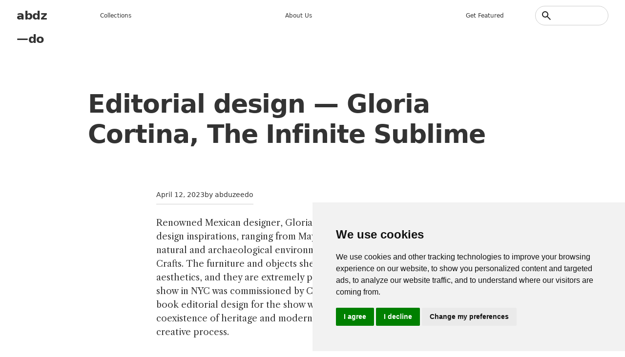

--- FILE ---
content_type: text/html; charset=UTF-8
request_url: https://abduzeedo.com/index.php/editorial-design-gloria-cortina-infinite-sublime
body_size: 12081
content:
<!DOCTYPE html>
<html lang="en" dir="ltr">
	<head>
		<meta charset="utf-8" />
<meta name="description" content="The subtle yet eloquent layout and editorial design of the book reflects the designer&#039;s creative process, and the design objects are place-sensitive." />
<meta name="abstract" content="Renowned Mexican designer, Gloria Cortina, is known for her unique design inspirations, ranging from Mayan art to 20th-century modernism, natural and archaeological environments, and Mexico&#039;s unique Arts and Crafts. The furniture and objects she creates produce specific aesthetics, and they are extremely place-sensitive. Recently, Cortina&#039;s show in NYC was commissioned by Cristina Grajales Gallery, and the book editorial design for the show was created to reflect the balanced coexistence of heritage and modernism that inhabits the designer&#039;s creative process." />
<meta name="keywords" content="editorial design,graphic design" />
<link rel="canonical" href="https://abduzeedo.com/index.php/node/87811" />
<link rel="shortlink" href="https://abduzeedo.com/index.php/node/87811" />
<meta name="robots" content="index, follow" />
<meta name="generator" content="Drupal 8.2" />
<link rel="image_src" href="/sites/default/files/originals/hero_gloria-cortina.jpg" />
<meta name="original-source" content="1" />
<meta name="google" content="Uhed6mKjyuWBeQoB_kmdqgr65D6nZHlYn-vdQm8KvRU" />
<meta name="referrer" content="no-referrer" />
<meta name="Generator" content="Drupal 10 (https://www.drupal.org)" />
<meta name="MobileOptimized" content="width" />
<meta name="HandheldFriendly" content="true" />
<meta name="viewport" content="width=device-width, initial-scale=1.0" />
<link rel="icon" href="/sites/default/files/favicon_4.ico" type="image/vnd.microsoft.icon" />

			<title>Editorial design — Gloria Cortina, The Infinite Sublime</title>
			<link rel="preconnect" href="https://fonts.googleapis.com">
			<link
			rel="preconnect" href="https://fonts.gstatic.com" crossorigin/>
						<link href="https://fonts.googleapis.com/css2?family=Work+Sans:ital,wght@0,100..900;1,100..900&family=Libre+Caslon+Text:ital,wght@0,400;0,700;1,400&display=swap" rel="stylesheet"/>
			<link rel="stylesheet" media="all" href="/sites/default/files/css/css_GhlKp1CPA2HJDnNIUWO8KRIrWjamlMdjXhkiOopO7sI.css?delta=0&amp;language=en&amp;theme=abdz_2026&amp;include=eJxNx9EKgCAMQNEfGi4k-h2ZbJChDpxl9fVB9NDL5VyKfAc_-RmrsgB9u2CnlEeqDLTRGbISS8OfXV-bxigN7LIuBSOZwJFkGL51RXnP8gChLiP6" />
<link rel="stylesheet" media="all" href="/sites/default/files/css/css_Hn-n3SRg6-LdIvmmW7eKAm4BYVqMiWZSkRvCx49Ue0Y.css?delta=1&amp;language=en&amp;theme=abdz_2026&amp;include=eJxNx9EKgCAMQNEfGi4k-h2ZbJChDpxl9fVB9NDL5VyKfAc_-RmrsgB9u2CnlEeqDLTRGbISS8OfXV-bxigN7LIuBSOZwJFkGL51RXnP8gChLiP6" />

				</head>
				<body class="path-node page-node-type-blog">
										<a href="#main-content" class="visually-hidden focusable skip-link">
						Skip to main content
					</a>
					
					  <div class="dialog-off-canvas-main-canvas" data-off-canvas-main-canvas>
    <div class="layout-container">

	<header role="banner">
		
		
    <div id="block-abdz-2026-branding" class="block block-system block-system-branding-block">
	
		
	        <h1 class="site-name">
      <a href="/" rel="home">abdz—do</a>
    </h1>
    </div>
<nav role="navigation" aria-labelledby="block-abdz-2026-mainmenu-menu" id="block-abdz-2026-mainmenu" class="block block-menu navigation menu--main-menu">
            
  <h2 class="visually-hidden" id="block-abdz-2026-mainmenu-menu">Main menu</h2>
  

        
              <ul class="menu">
                    <li class="menu-item">
        <span>Collections</span>
              </li>
                <li class="menu-item">
        <a href="/about" data-drupal-link-system-path="node/3">About us</a>
              </li>
                <li class="menu-item">
        <a href="/submit-content" data-drupal-link-system-path="node/86955">Get featured</a>
              </li>
        </ul>
  


  </nav>
<div class="search-block-form block block-search container-inline" data-drupal-selector="search-block-form" id="block-abdz-2026-search-form" role="search">
  
          
      <form action="/search/node" method="get" id="search-block-form" accept-charset="UTF-8">
  <div class="js-form-item form-item js-form-type-search form-type-search js-form-item-keys form-item-keys form-no-label">
      <label for="edit-keys" class="visually-hidden">Search</label>
        <input title="Enter the terms you wish to search for." data-drupal-selector="edit-keys" type="search" id="edit-keys" name="keys" value="" size="15" maxlength="128" class="form-search" />

        </div>
<input data-drupal-selector="edit-submit" type="submit" id="edit-submit" value="Search" class="button js-form-submit form-submit" />


</form>

  </div>

  

	</header>

	

	

	
    <div data-drupal-messages-fallback class="hidden"></div>

  


	

	<main role="main">
		<a id="main-content" tabindex="-1"></a>
		
		
    <div id="block-abdz-2026-page-title" class="block block-core block-page-title-block">
	
		
			
	<h1 class="page-title text-4xl font-bold">
		<span class="field field--name-title field--type-string field--label-hidden">Editorial design — Gloria Cortina, The Infinite Sublime</span>

	</h1>


	</div>
<div id="block-abdz-2026-system-main" class="block block-system block-system-main-block">
	
		
			
<article data-history-node-id="87811" class="node node--type-blog node--promoted node--view-mode-full">

  
    

                    <div class="post-date">
          <p><span class="field field--name-created field--type-created field--label-hidden"><time datetime="2023-04-12T07:08:47-07:00" title="Wednesday, April 12, 2023 - 07:08" class="datetime">April 12, 2023</time>
</span>
</p>
          <p>by   abduzeedo
   </p>
        </div>        
            
      
  <div class="node__content">
    
                  <p>Renowned Mexican designer, Gloria Cortina, is known for her unique design inspirations, ranging from Mayan art to 20th-century modernism, natural and archaeological environments, and Mexico's unique Arts and Crafts. The furniture and objects she creates produce specific aesthetics, and they are extremely place-sensitive. Recently, Cortina's show in NYC was commissioned by Cristina Grajales Gallery, and the book editorial design for the show was created to reflect the balanced coexistence of heritage and modernism that inhabits the designer's creative process.</p>
<p>The book, titled "Gloria Cortina, The Infinite Sublime," is more than just a catalog. The layout, typography, and materials make this book a design object in itself. The book aims to communicate the vision and work methodology of the designer, showcasing how she transforms materials taken from nature to create avant-garde expressive objects.</p>
<p>The editorial design make the book take the reader on a journey from the early stages of Cortina's creations to their materialization, displaying hand-drawn sketches, and pictures from the hand-crafting workshops. Through the use of different materials and papers from rustic to processed, and printing finishes, the book tells an ancient story of the designer's creative process.</p>
<p>The subtle yet eloquent layout and editorial design of the book reflects the designer's creative process, and the design objects are place-sensitive. The book responds to the parameters of the curatorial script of Cortina's solo show at the gallery in NYC.</p>
<p>In conclusion, "Gloria Cortina, The Infinite Sublime" is a beautiful book design that showcases the vision and work methodology of the renowned Mexican designer. The book is a reflection of Cortina's creative process and how she transforms materials taken from nature to create avant-garde expressive objects. The book design itself is a design object, using different materials, and the layout reflects the designer's aesthetics.</p>
<p>“I like to understand the essence of things, it’s about understanding the world, but there’s this connection with the wellbeing of a piece. It’s something that brings you peace and joy.” –Gloria Cortina</p>
<h2>Editorial design&nbsp;</h2>
<div class="imgsGrid"><img alt="Editorial design photo of the book Gloria Cortina, The Infinite Sublime" src="https://lh3.googleusercontent.com/uWVuHS0f9xWGmKu8JsXmmFLQ8MJWi16biYPWSff8hBFf-OcOUszuvG0a_O-M_UYzHo3rrmLEkyR9X2q1od1s8EuXTF2J7JkvUTh9poDHfwNgojvD8UwAxi2MyAAnHZZDYS8b68gyy0vtZu-93X57l40"><img alt="Editorial design photo of the book Gloria Cortina, The Infinite Sublime" src="https://lh4.googleusercontent.com/iBYv6CsYcj3V5u5usZ65AeiN5cKcNPKqivso3UWgrcW5pFqbaTea0KDqN8XYws08ck69xlcYfqnNSMc2vOHoNCjq-2bDXE4osZFCdrcxx0rl5goZkgXauBXaFjGRlIxt95HJsbbEG7bTjbpQRPRI-qA"><img alt="Editorial design photo of the book Gloria Cortina, The Infinite Sublime" src="https://lh4.googleusercontent.com/E_od-6xYxHf7mYjPyHDmZwXjtTYqabCTxDu1f6G0vVqk0Au1L9OHE_QyH1FoKLUXypgFvSK5LBHIGkXdP6vg5miPlRu-ydBi8U3iz9uH-MPJGo18zqak6Ra_GeaKpIXKvK6g1z1fySm9okHAd4Go48k"><img alt="Editorial design photo of the book Gloria Cortina, The Infinite Sublime" src="https://lh3.googleusercontent.com/LkT6GiEvPQkKbxBqw7kkEvYR6tyyQTGKKHhjAtinmZDvwr6DzRTa-D4NXp0nknbg3idLzklyCAMEHAdGsL93gQSwVOZ9QQMY9SNA1BjGQOQw-gfRScxm63bnc9T-0NHxCxWIcgK99KmuZcCtNZyL7bY"><img alt="Editorial design photo of the book Gloria Cortina, The Infinite Sublime" src="https://lh3.googleusercontent.com/N6cRihmvQmhSPP5mCyOxFIVPWDeDcgC_oSfUIjIOmouBaZ6kF410sF-bZmjI0pFqvxAqB5fh4LVju334mdIFr67z1MFLWlf38z3camlbMHgofMJnVqf48VNncrjpOhBkv3tE_XUVV2RcjavajyGZz-k"><img alt="Editorial design photo of the book Gloria Cortina, The Infinite Sublime" src="https://lh5.googleusercontent.com/FXmDat3dwrxv18oO1ONYRWwi1Qa8sEp1-OpzWaEgIRpTPK1rYmt4eMkAb79G9fIe4Qvj0Y6XwdegHVk-4Fz1pCvRXt4eEcrfho513Vw9bkQ2rjS7l0C5obVbK1z_R9UUJYEWy_lPYMibcg712GEvdLs"><img alt="Editorial design photo of the book Gloria Cortina, The Infinite Sublime" src="https://lh6.googleusercontent.com/sixxuTe2iPFx1LQdaKNvojSU4k7kDeFlPzv6969aMa5U3iXLxVP3D3j0DqOEoAwyfm-U3C3xhNXG2EJzDRUpuzRylOe6Nj9ly5XHzxozPlylzDLqNwqoWWDSpJ00G9vQZ7NVAc8iah3b5Ko6tc3jGlA"><img alt="Editorial design photo of the book Gloria Cortina, The Infinite Sublime" src="https://lh3.googleusercontent.com/Y1Pa3IWinFX3XtPytecQPyzjZoRkbY_Yqi_sKTbcnRFWs5YWBOvVeWuDOVokqMGzhwZr5A5seAvCks5PQcBz9Yzgf2cbySPYIFBi0FLD8BUHKeNifEFbiRJbXPr02Zuxorhn37OOfG-LHQNHODy5cEA"><img alt="Editorial design photo of the book Gloria Cortina, The Infinite Sublime" src="https://lh3.googleusercontent.com/U2Ddv9HxAF8HeqQ8HOVTtYI6PgjpU3U3IQu4oPLdAo_Btonw_yn1bCPvkf6uLl-EVMHRRicU28sPXUABhDkAdcCiiH-I3ipGWfE48VaYzuLYk6QBuwVSk29pqEqHk3kK0v5c7td9wNnvOBk0hVegQXw"><img alt="Editorial design photo of the book Gloria Cortina, The Infinite Sublime" src="https://lh6.googleusercontent.com/luW_fBgADPqD3z53pKcqWYIy91JdGNWFnVua7xBqBfrhtEQ4fRgzmHlyj_lM3bIin-b1LOlaz5ALbP8vQEc7IZjZYeQQ78dRkEw7c0utM8Vdmc-J4vJlecNy7zOr7TjYTpmLis5w9ym61_cpYIh3ziM"><img alt="Editorial design photo of the book Gloria Cortina, The Infinite Sublime" src="https://lh3.googleusercontent.com/b9KWx0AoEGrZKPVaACwIAlHhb8gfxurQW2ELM1-vszu2pWacP_DIZyIr9xO2RLRwqn8htE1MMrlA8N5Myq4mfj7J3jJ6K7W9dF1URsFPwoygi-mHtfPYkZjk9OAJLKZz2L6lUcOqbVSjWHRUcM8PSGU"><img alt="Editorial design photo of the book Gloria Cortina, The Infinite Sublime" src="https://lh6.googleusercontent.com/7naI2NEO8DK4zteUaar358KBbZsxKZH17AEFbulvaOJMF_UEIiWC-PS0P2Z8Hy344_UU-5uItbGdSpvd5GuCxA_g3GrnrubdM489oHhBMJgV5R3ICrq_lCpRK5GnDVrOppr9429OXK8RsDffLtiuOSo"><img alt="Editorial design photo of the book Gloria Cortina, The Infinite Sublime" src="https://lh6.googleusercontent.com/s3dy1jgEHLkVq6m7o3h6xdj5bPtxtUHWlkrgJQDjA1F-9BvCejH35sZfepvKQYufGjTLMkCCbKJHd2TnuAfnfhfpp0FF2qZsnVNOHj2FvCWdLyGdcm_PEQlWeJR6VpwjKBsqwWc8BGLHq7DwHwvpaGE"><img alt="Editorial design photo of the book Gloria Cortina, The Infinite Sublime" src="https://lh6.googleusercontent.com/8wciFio168JDhQoCtRzoZPfZuy_dcRioZLZ8xgrgOHXtwXWMOGpIko4dI3tIdybs2TkVINNAY52vhNEquLOqExaFxXwo9xfPJy-QCQQUHUVUmf0zGPjcM4VBXAc-e0ObsB9zgCo5eq0aHV3wFbLIV-o"><img alt="Editorial design photo of the book Gloria Cortina, The Infinite Sublime" src="https://lh3.googleusercontent.com/FYRUMh6B7cK6FydHvnMvlqbxEMA_Ux_YjZ_U3RJ25X0M9RliOpQqzKJUHBVbI7sg9S6PuWfKoMiyf7YenH9u55DlYGupbogt1sjrGJslgzMoZrDrqZ9Of_At7Q6PZ0XiGvAeD37146bJXd1t844FoZI"><img alt="Editorial design photo of the book Gloria Cortina, The Infinite Sublime" src="https://lh4.googleusercontent.com/ZZgJFkYanakLJWygzRodhl1-PYgiEtzUdM-R0_ZXi5NgyZMrExct2OjiGpQkTUzDbO7VyzqJqLE6Wtjbhmg76-clHGkwRQgsLbkumBVtC6bQDS7Lj-XMAWj7sAdWxWkm0iurrrtKV4GYkmlRu93MVtA"><img alt="Editorial design photo of the book Gloria Cortina, The Infinite Sublime" src="https://lh6.googleusercontent.com/uFRS99VUyhKtIiwKCUrakAOtGkSK-0zDF9uS66QSQZEQji4qnTOAW0M_rO5h8mpkVLvSNTtWrYysYyI9YKzvX2Fj3EStNk-m5dVnaPKzD65m_V6PwMt2NdP8nMQVomPGDEOzbm02buNAcyBfk9gSM20"><img alt="Editorial design photo of the book Gloria Cortina, The Infinite Sublime" src="https://lh4.googleusercontent.com/7hrsBrlDUHuzdMS-vAD7qYG6pOllYIOFElNNAUtH9YluLOFx1o7SjtYxRP580SfoKLZDfyceAEUNkNyIPlijUP-gzcxSBvzjavVRDUW9J2OmGFD1LFDs8gxCrqdyR-lvd6o7bfplevxMV4mpExeYSEw"><img alt="Editorial design photo of the book Gloria Cortina, The Infinite Sublime" src="https://lh4.googleusercontent.com/Hu7Vf5CNVfRquu3Vr7bN0l3J5rf6UlCccJ91wwyrjCW4qoEEDpi0UFqZxVqyAeqvUXjk27w4IKtnCSVDQo9k3uGkvM-oJ-Wib7cGgig-EGWCQIwc-wjDrIHS_hasN8--TvtHPDesqMb1aKKGnGHQQBg"><img alt="Editorial design photo of the book Gloria Cortina, The Infinite Sublime" src="https://lh3.googleusercontent.com/9TXA4pd_sz4p4ovCMqHGOTwYBpiukyszqr-V-PSLDsgJA5ezxUc_HNgsLamDL3R_qL_dhX8sOVX-Ujiruk4K5pJ5OKRGUwr9VfI_AYpEarUC0gq25fm71eW8AgRuJGtfdObJZxr2ey-WosykOBGrAv4"><img alt="Editorial design photo of the book Gloria Cortina, The Infinite Sublime" src="https://lh6.googleusercontent.com/suN5VDEgoQJ6S3p55snZVkvnGQo_ZF7j3_C6GhKx-d65TCZEAgwMUGe1x_ajyPxxegfLRTAssL_nA-Fm0W9httOIvewzQklqSyHKlfDEIZiwcP0PtknBoK-zv2V3WWZO9F8pRjUKpxmx2QlfVJLwdqE"><img alt="Editorial design photo of the book Gloria Cortina, The Infinite Sublime" src="https://lh3.googleusercontent.com/yR7ZwpicUTdjWE7yZZoyTE8JFg-onizgicN_8BJViUceEumpEj-lt9yWp1_9uWvzhuvw6QXZYXo3K0gON8UPbMtbqnnm9iDX_pCiQNweccD1b1q1az2YuR4OjJpdhOjTFbhIRwaZqmtLcbn7eayx__0"><img alt="Editorial design photo of the book Gloria Cortina, The Infinite Sublime" src="https://lh5.googleusercontent.com/baP3JzAMTDtNFATT6YlgbXhynzr9iVhCMxrdFi-nGBrGwlCUf6oaMEIrbduUHNB3ayFYBcwEgQCVZMelxpX50cSsEIJaFq-2TkL-Uvy8y8CMXubek8cu9ReXecSLtd1D3-lUEBfvnPZIDPeNdlTyoAA"><img alt="Editorial design photo of the book Gloria Cortina, The Infinite Sublime" src="https://lh6.googleusercontent.com/GILkC8ssITYkEpvA9qoojgqSl5DDECb23y5prWeRD3gxKGFKIXutviUx4cq8iAAFoUs4XoHqVF0OThzP--T9dwU63oGHdi69RZvTKvJGCFYvy2YFKb1mD8DetqZ7XiJNqMsnaItw-w5bVJoRJp4Vlqg"><img alt="Editorial design photo of the book Gloria Cortina, The Infinite Sublime" src="https://lh6.googleusercontent.com/lh2S5_hboNypuZmG-JwvhBbq3VBwK8B06ATfwMKbJfd4TfqprH8XG_03N0f2UbKOesNzMYYHuXaiPxNj3K0NZBVNfiC_FV8q9OylDRs4Qc3_Q_JdBsGSGmTuAxGwqU6hxV-ulVuoYjFDWPUOYFDOVkI"><img alt="Editorial design photo of the book Gloria Cortina, The Infinite Sublime" src="https://lh4.googleusercontent.com/_zK6-MX6Uz5BpiRZnIpfu8LZEHWPjmapaxPANs4z2O7ZF644mx8FtKNitd8BE8fO6f4UoyqxnQNQfEUc9oM1k5MNrFOQ16WWZ1RGR1Zy0FQ1NFe3_YtebLZhp7MLakBz_5bBhVxSLeP6aiogVHtG7cc"><img alt="Editorial design photo of the book Gloria Cortina, The Infinite Sublime" src="https://lh3.googleusercontent.com/1zzR_fG6suw5nSlf3d6t9RniKj6-psuedDj36uaKvwUo95--nN1toQTBE3hF2oHWVoum1TxZOVyfEg-oF4kYAuSpj-toumZjira_DhFG-UIFEnjR-aflqg-dxFbabf5L6UBxatu21D4mef-3NG2SOfY"><img alt="Editorial design photo of the book Gloria Cortina, The Infinite Sublime" src="https://lh3.googleusercontent.com/qcKJrQM-aWKGPWvsvVRh9olcgw1HtM55wcpqAu3HGBrWCGG9gaa5nosQZPkMjEhd-46aeK5UmsSSiqAHsSwLbcJ8EMmGPNPtXHIMI9d4LBGLbRAQppEZ6n8HRwY5ZPflLScKfKAEp6JzdnoVaQOwCNU"><img alt="Editorial design photo of the book Gloria Cortina, The Infinite Sublime" src="https://lh5.googleusercontent.com/iZSsd-gTSklH7YNbFAJkYnAW148ewUsMsX39Ht-X9J8SrNWUolzXhI20im5Gj-ytDXLWAX9Mqz_fJ4x1lS4B5TEAlWBrOoNsRyOMAYXEgkXwyBladPIFvyZKt4KjOAEEsEKi0HO6a6ByWVoo_ARVkXk"><img alt="Editorial design photo of the book Gloria Cortina, The Infinite Sublime" src="https://lh6.googleusercontent.com/N7XAtEYALdY81MVdpJtpCxz6W6R7VDZNjf_RnoPKY7SmuN02N63dRr9ozBpLgeGeDvkMgzqvWhvW2IbIKBaMtsR1HnLoRKOEMViCZnPWFl5PxiOWO-WM8hZMcYT1qFe0kxJdAkPJwqLI5qHVd1dZ26Q"></div>
<p>As part of the furniture show at the Cristina Grajales Gallery in New York City a piece of music was commissioned by Gloria Cortina to the sound designer Justin Sorensen, the soundscape created can be listened to by following the QR code on the last page of the book to complete the multisensory experience.</p>
<p class="cta"><a href="https://soundcloud.com/justinsorensen/temporal-blur?utm_source=clipboard&amp;utm_campaign=wtshare&amp;utm_medium=widget&amp;utm_content=https%253A%252F%252Fsoundcloud.com%252Fjustinsorensen%252Ftemporal-blur">Soundcloud</a></p>
<h3>Credits</h3>
<ul>
<li aria-level="1">Creative Direction Cristina Grajales / Gloria Cortina</li>
<li aria-level="1">Art Direction and Graphic Design Diego Pinilla Amaya</li>
<li aria-level="1">Editorial Coordination Erin Sienko</li>
<li aria-level="1">Photography Alexandra Farías</li>
<li aria-level="1">Sketching Rafael Franco</li>
<li aria-level="1">Texts Cristina Grajales / Dan Rubinstein / Jay Merrick</li>
<li aria-level="1">Music: Justin Sorensen</li>
<li aria-level="1">Printing Laura Belmont, Artron Printing America</li>
</ul>
<p>&nbsp;</p>
<p>For more information check out:</p>
<p><a href="https://www.behance.net/DiegoPinillaAmaya">Behance</a></p>
<p><a href="https://instagram.com/diego_pinilla_a">Instagram</a></p>
<p>&nbsp;</p>

            
  <div class="field field--name-field-tags field--type-entity-reference field--label-above">
    <div class="field__label">Tags</div>
          <div class="field__items">
              <div class="field__item">
      <div id="taxonomy-term-13745" class="taxonomy-term vocabulary-tags">
  
      <a href="/tags/editorial-design">
                  editorial design
            </a>
    
  <div class="content">
    
  </div>
</div>

      </div>
          <div class="field__item">
      <div id="taxonomy-term-12332" class="taxonomy-term vocabulary-tags">
  
      <a href="/tags/graphic-design">
                  graphic design
            </a>
    
  <div class="content">
    
  </div>
</div>

      </div>
              </div>
      </div>

  </div>

</article>

	</div>
<div class="views-element-container block block-views block-views-blockrelated-content-block-1" id="block-abdz-2026-views-block-related-content-block-1">
	
			<h2>Don&#039;t miss these ones</h2>
		
			<div class="view view-related-content view-id-related_content view-display-id-block_1 js-view-dom-id-3bcd52c543bf8278f68d4da920181270f1354fbfa60bf33f0c617f55808a476d">
  
    
      
                <div><div class="picture">
  <a href="/index.php/web-editorial-design-online-store" hreflang="en"><img loading="lazy" src="/sites/default/files/styles/square_1x1/public/originals/hero_bikino.jpg?itok=rN0X-rij" width="900" height="900" alt="Web Editorial Design for Online Store" title="Web Editorial Design for Online Store" class="image-style-square-1x1" />

</a>

</div></div>
    <div><div class="picture">
  <a href="/index.php/uffizi-editorial-design" hreflang="en"><img loading="lazy" src="/sites/default/files/styles/square_1x1/public/originals/hero_uffizi.jpg?itok=Mox1EhY0" width="900" height="900" alt="Uffizi — Editorial Design" title="Uffizi — Editorial Design" class="image-style-square-1x1" />

</a>

</div></div>
    <div><div class="picture">
  <a href="/index.php/metis-lightings-editorial-design-journey-paris" hreflang="en"><img loading="lazy" src="/sites/default/files/styles/square_1x1/public/originals/hero_met-in-paris_0.jpg?itok=G_TGaJFf" width="900" height="900" alt="Metis Lighting’s Editorial Design Journey in Paris" title="Metis Lighting’s Editorial Design Journey in Paris" class="image-style-square-1x1" />

</a>

</div></div>
    <div><div class="picture">
  <a href="/index.php/exploring-editorial-design-nea-magazine-issue-no-2" hreflang="en"><img loading="lazy" src="/sites/default/files/styles/square_1x1/public/originals/hero_nea.jpg?itok=z78z0nYq" width="900" height="900" alt="Exploring Editorial Design in Nea Magazine Issue No. 2" title="Exploring Editorial Design in Nea Magazine Issue No. 2" class="image-style-square-1x1" />

</a>

</div></div>
    <div><div class="picture">
  <a href="/index.php/flaashs-editorial-design-graphic-design-and-visual-narratives" hreflang="en"><img loading="lazy" src="/sites/default/files/styles/square_1x1/public/originals/hero_flaash.jpg?itok=JjUfl-4u" width="900" height="900" alt="FLAASH’s Editorial Design: Graphic Design and Visual Narratives" title="FLAASH’s Editorial Design: Graphic Design and Visual Narratives" class="image-style-square-1x1" />

</a>

</div></div>
    <div><div class="picture">
  <a href="/index.php/beautiful-editorial-design-radiologie-deutschland" hreflang="en"><img loading="lazy" src="/sites/default/files/styles/square_1x1/public/originals/hero_radiologie.jpg?itok=HoBwh6cU" width="900" height="900" alt="Beautiful Editorial Design for Radiologie in Deutschland" title="Beautiful Editorial Design for Radiologie in Deutschland" class="image-style-square-1x1" />

</a>

</div></div>
    <div><div class="picture">
  <a href="/index.php/editorial-design-new-brutalism-controversial-concrete" hreflang="en"><img loading="lazy" src="/sites/default/files/styles/square_1x1/public/originals/hero_brutalism_concrete.jpg?itok=0s4grxnI" width="900" height="900" alt="Editorial Design : New Brutalism Controversial Concrete" title="Editorial Design : New Brutalism Controversial Concrete" class="image-style-square-1x1" />

</a>

</div></div>
    <div><div class="picture">
  <a href="/index.php/cultural-bulletin-issue-e-editorial-design" hreflang="en"><img loading="lazy" src="/sites/default/files/styles/square_1x1/public/originals/Hero_cultural_bulletin.jpg?itok=1uu61e0R" width="900" height="900" alt="Cultural Bulletin Issue E - Editorial Design" title="Cultural Bulletin Issue E - Editorial Design" class="image-style-square-1x1" />

</a>

</div></div>

      
          </div>


	</div>
<div id="block-abdz-2026-googleadsensecode" class="block block-block-content block-block-content1e2ecfc3-9af2-428d-ae25-a80d7200378b">
	
		
			
                  <script async src="https://pagead2.googlesyndication.com/pagead/js/adsbygoogle.js?client=ca-pub-7715786646668436"
     crossorigin="anonymous"></script>
            
	</div>
<div id="block-abdz-2026-getfeatured" class="block block-block-content block-block-content18e56860-ceb9-4985-8f92-073e308d395a">
	
			<h2>Get Featured</h2>
		
			
                  <p>Send your project to be featured on the blog. Follow the instruction on the template and good luck. Ah, make sure you add the images and credits that are due.</p>
<p class="cta"><a href="https://abduzeedo.com/submit-content">Submit content</a></p>

            
	</div>

  


		
	</main>

			<footer role="contentinfo">
			
    <div id="block-abdz-2026-credits" class="block block-block-content block-block-contenta53c0116-abb2-485b-918e-1822651cb948">
	
		
			
                  <h2>abduzeedo</h2>
<ul>
<li data-list-item-id="e9c33a033d799025a7d0bf632575ff6c0"><a href="http://behance.com/abduzeedo">Be</a></li>
<li data-list-item-id="e5f9432c19fba0d059b3705b35dcb67e2"><a href="http://instagram.com/abduzeedo">In</a></li>
<li data-list-item-id="edb025385a56663a3fb2c7b5152e4f855"><a href="https://www.youtube.com/@abduzeedo-official">Yt</a></li>
<li data-list-item-id="e967702421f30e6159fdf4f9ef81d41a5"><a href="http://x.com/abduzeedo">X</a></li>
</ul>

            
	</div>
<nav role="navigation" aria-labelledby="block-abdz-2026-collectionsmenu-menu" id="block-abdz-2026-collectionsmenu" class="block block-menu navigation menu--collections">
      
  <h2 id="block-abdz-2026-collectionsmenu-menu">Inspiration</h2>
  

        
              <ul class="menu">
                    <li class="menu-item">
        <a href="/tags/3d" data-drupal-link-system-path="taxonomy/term/12306">3d</a>
              </li>
                <li class="menu-item">
        <a href="/tags/book-suggestion" data-drupal-link-system-path="taxonomy/term/14417">Books</a>
              </li>
                <li class="menu-item">
        <a href="/tags/branding" data-drupal-link-system-path="taxonomy/term/12988">Branding</a>
              </li>
                <li class="menu-item">
        <a href="/tags/editorial-design" data-drupal-link-system-path="taxonomy/term/13745">Editorial Design</a>
              </li>
                <li class="menu-item">
        <a href="/tags/graphic-design" data-drupal-link-system-path="taxonomy/term/12332">graphic design</a>
              </li>
                <li class="menu-item">
        <a href="/tags/illustration" data-drupal-link-system-path="taxonomy/term/12325">Illustration</a>
              </li>
                <li class="menu-item">
        <a href="/tutorial" data-drupal-link-system-path="taxonomy/term/12326">Tutorials</a>
              </li>
                <li class="menu-item">
        <a href="/tags/typography" data-drupal-link-system-path="taxonomy/term/12345">typography</a>
              </li>
                <li class="menu-item">
        <a href="/tags/ux" data-drupal-link-system-path="taxonomy/term/15265">UI/UX</a>
              </li>
        </ul>
  


  </nav>
<nav role="navigation" aria-labelledby="block-abdz-2026-main-menu-menu" id="block-abdz-2026-main-menu" class="block block-menu navigation menu--main">
      
  <h2 id="block-abdz-2026-main-menu-menu">Information</h2>
  

        
              <ul class="menu">
                    <li class="menu-item">
        <a href="/index.php/about" data-drupal-link-system-path="node/3">about us</a>
              </li>
                <li class="menu-item">
        <a href="/index.php/abduzeedo-premium-no-ads-just-inspiration" data-drupal-link-system-path="node/87505">Remove ads</a>
              </li>
                <li class="menu-item">
        <a href="https://abduzeedo.com/terms-service-and-privacy-policy">Terms of Service, Privacy Policy</a>
              </li>
                <li class="menu-item">
        <a href="/index.php/user/login" data-drupal-link-system-path="user/login">Writer access</a>
              </li>
                <li class="menu-item">
        <span>Cookies Preferences</span>
              </li>
        </ul>
  


  </nav>
<nav role="navigation" aria-labelledby="block-abdz-2026-nativeapps-menu" id="block-abdz-2026-nativeapps" class="block block-menu navigation menu--native-apps">
      
  <h2 id="block-abdz-2026-nativeapps-menu">Download Apps</h2>
  

        
              <ul class="menu">
                    <li class="menu-item">
        <a href="https://play.google.com/store/apps/details?id=com.abdz.app&amp;hl=en_US">Android App</a>
              </li>
                <li class="menu-item">
        <a href="https://apps.apple.com/us/app/buft/id6475358905">Buft Compound Calculator</a>
              </li>
                <li class="menu-item">
        <a href="https://calmaria.app/">Calmaria</a>
              </li>
                <li class="menu-item">
        <a href="https://apps.apple.com/us/app/tacoball/id6447452933">Taco Ball Game</a>
              </li>
                <li class="menu-item">
        <a href="https://apps.apple.com/us/app/abdz-do/id1555948560">iPhone &amp; iPad </a>
              </li>
        </ul>
  


  </nav>
<div id="block-abdz-2026-copyrightfooter" class="block block-block-content block-block-contentda83945c-c69a-4fa2-9fab-bf8dfb0f7f99">
	
		
			
                  <p>Since 2006 ®<a href="https://steale.co/">Steale LLC</a></p>
<p><a id="open_preferences_center">Cookies preferences</a></p>

            
	</div>

  

		</footer>
	
</div>

  </div>

					
					<script type="application/json" data-drupal-selector="drupal-settings-json">{"path":{"baseUrl":"\/index.php\/","pathPrefix":"","currentPath":"node\/87811","currentPathIsAdmin":false,"isFront":false,"currentLanguage":"en"},"pluralDelimiter":"\u0003","suppressDeprecationErrors":true,"ajaxPageState":{"libraries":"eJxNiNEKgCAMAH9IXEj0OzHbIEMdOM3q64PowZfj7tDTs7rJzZCF2OCfC2xNq6RhVAyxh0wGD7zWKEhcYHBb9yLeczF6a-UEHpXNGbgrfLRJqEV-Af2xKbo","theme":"abdz_2026","theme_token":null},"ajaxTrustedUrl":{"\/search\/node":true},"ajaxLoader":{"markup":"\u003Cdiv class=\u0022ajax-throbber sk-flow\u0022\u003E\n              \u003Cdiv class=\u0022sk-flow-dot\u0022\u003E\u003C\/div\u003E\n              \u003Cdiv class=\u0022sk-flow-dot\u0022\u003E\u003C\/div\u003E\n              \u003Cdiv class=\u0022sk-flow-dot\u0022\u003E\u003C\/div\u003E\n            \u003C\/div\u003E","hideAjaxMessage":false,"alwaysFullscreen":true,"throbberPosition":"body"},"user":{"uid":0,"permissionsHash":"e2af6cac48397f50b7c937a2953a9ef9fa2ecba055a4a1a2673826439632b42f"}}</script>
<script src="/sites/default/files/js/js_I5QKhbVzUSbMLsgNO0jNweabNH6Q66_MnO3yP69YbYo.js?scope=footer&amp;delta=0&amp;language=en&amp;theme=abdz_2026&amp;include=eJxLTEqpijcyMDLTTy4tLsnP1UnMSqyIz8lPTEkt0kdi65VkFOUnJaUWAQC8GRJq"></script>
<script src="/themes/custom/abdz_2026/js/main.js?v=10.6.1"></script>
<script src="/sites/default/files/js/js_m80o5q4rYNi4OPIOcCIwXSZmtC9up_uFTEvZShXtm6s.js?scope=footer&amp;delta=2&amp;language=en&amp;theme=abdz_2026&amp;include=eJxLTEqpijcyMDLTTy4tLsnP1UnMSqyIz8lPTEkt0kdi65VkFOUnJaUWAQC8GRJq"></script>

						<div class="grid">
															<span></span>
															<span></span>
															<span></span>
															<span></span>
															<span></span>
															<span></span>
															<span></span>
															<span></span>
															<span></span>
															<span></span>
															<span></span>
															<span></span>
															<span></span>
															<span></span>
															<span></span>
															<span></span>
													</div>
						<script>
	window.dataLayer = window.dataLayer || [];
function gtag() {
dataLayer.push(arguments);
}
gtag("consent", "default", {
ad_user_data: "denied",
ad_personalization: "denied",
ad_storage: "denied",
analytics_storage: "denied",
wait_for_update: 500
});
dataLayer.push({"gtm.start": new Date().getTime(), event: "gtm.js"});
</script>
<!-- Cookie Consent by TermsFeed https://www.TermsFeed.com -->
<script type="text/javascript" src="https://www.termsfeed.com/public/cookie-consent/4.1.0/cookie-consent.js" charset="UTF-8"></script>
<script type="text/javascript" charset="UTF-8">
	document.addEventListener("DOMContentLoaded", function () {
cookieconsent.run({
notice_banner_type: "simple",
consent_type: "express",
palette: "light",
language: "en",
page_load_consent_levels: ["strictly-necessary"],
notice_banner_reject_button_hide: false,
preferences_center_close_button_hide: false,
page_refresh_confirmation_buttons: false,
website_name: "abduzeedo",
website_privacy_policy_url: "https://abduzeedo.com/terms-service-and-privacy-policy",

callbacks: {
"scripts_specific_loaded": (level) => {
switch (level) {
case 'targeting': gtag('consent', 'update', {
'ad_storage': 'granted',
'ad_user_data': 'granted',
'ad_personalization': 'granted',
'analytics_storage': 'granted'
});
break;
}
}
},
callbacks_force: true
});
});
</script>
<!-- abdz -->
<script type="text/plain" data-cookie-consent="targeting" async src="https://www.googletagmanager.com/gtag/js?id=G-YV82GR1HD5"></script>


<script type="text/plain" data-cookie-consent="targeting">
	window.dataLayer = window.dataLayer || [];
	  function gtag(){dataLayer.push(arguments);}
	  gtag('js', new Date());
	
	  gtag('config', 'G-YV82GR1HD5');
</script>
<!-- end of abdz-->
<noscript>Free cookie consent management tool by
	<a href="https://www.termsfeed.com/">TermsFeed</a>
</noscript>
<!-- End Cookie Consent by TermsFeed https://www.TermsFeed.com -->
<!-- Below is the link that users can use to open Preferences Center to change their preferences. Do not modify the ID parameter. Place it where appropriate, style it as needed. -->
					</body>
				</html>

				

--- FILE ---
content_type: text/html; charset=utf-8
request_url: https://www.google.com/recaptcha/api2/aframe
body_size: 268
content:
<!DOCTYPE HTML><html><head><meta http-equiv="content-type" content="text/html; charset=UTF-8"></head><body><script nonce="Nk4xKsKCBnUXbWpIMolAMA">/** Anti-fraud and anti-abuse applications only. See google.com/recaptcha */ try{var clients={'sodar':'https://pagead2.googlesyndication.com/pagead/sodar?'};window.addEventListener("message",function(a){try{if(a.source===window.parent){var b=JSON.parse(a.data);var c=clients[b['id']];if(c){var d=document.createElement('img');d.src=c+b['params']+'&rc='+(localStorage.getItem("rc::a")?sessionStorage.getItem("rc::b"):"");window.document.body.appendChild(d);sessionStorage.setItem("rc::e",parseInt(sessionStorage.getItem("rc::e")||0)+1);localStorage.setItem("rc::h",'1769024274199');}}}catch(b){}});window.parent.postMessage("_grecaptcha_ready", "*");}catch(b){}</script></body></html>